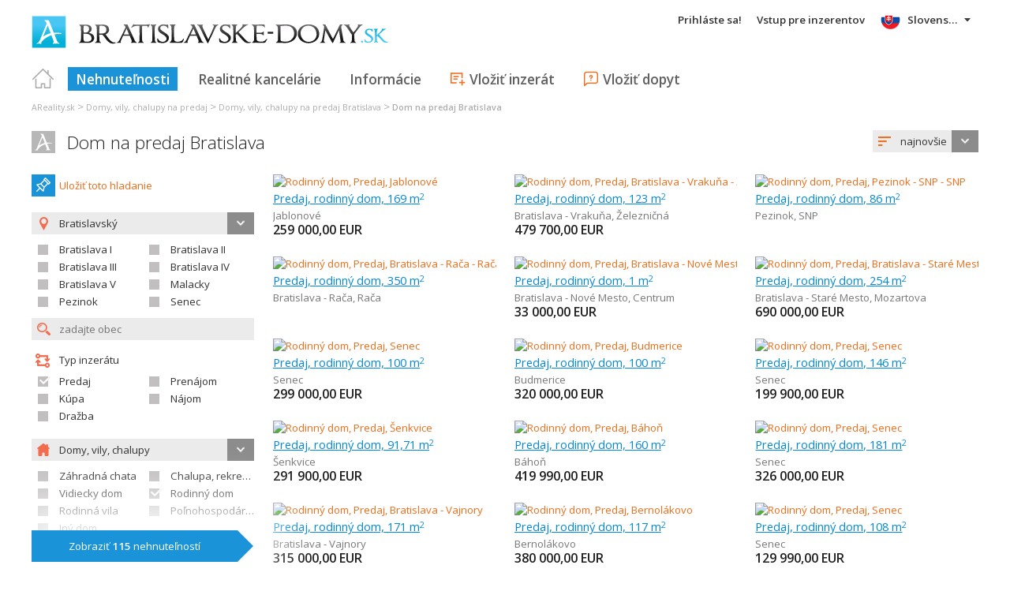

--- FILE ---
content_type: text/html; charset=utf-8
request_url: https://www.bratislavske-domy.sk/dom-kraj-bratislava-predaj~(reality-0)?dr=24
body_size: 68279
content:



<!DOCTYPE html>
<html xmlns="http://www.w3.org/1999/xhtml" itemtype="http://schema.org/WebPage" itemscope="itemscope">
<head><meta name="author" content="Diadema Software s.r.o." itemprop="http://schema.org/author" /><meta name="copyrightYear" itemprop="http://schema.org/copyrightYear" content="1997 - 2026" /><meta name="google-site-verification" content="tkdwj4PJBhCG-Rla7R7Hs3XYU5GmB51V6zSyvtmuiYk" /><meta name="keywords" content="domy, bratislavské domy, reality, bratislavské reality, bratislavské nehnuteľnosti, nehnuteľnosti, predaj, prenájom, realitny server, areality.sk" itemprop="http://schema.org/keywords" /><meta name="description" content="Dom na predaj Bratislava. Hľadanie realít -typ: Predaj / kraj: Bratislavský  / druh: Rodinný dom" itemprop="http://schema.org/description" /><meta name="robots" content="all, follow" /><meta name="googlebot" content="all, follow, snippet, archive" />
        <meta content="width=device-width, initial-scale=1.0, maximum-scale=1.0, user-scalable=0"
            name="viewport" />
        <meta name="apple-mobile-web-app-capable" content="yes" />
    <link rel="shortcut icon" href="/img/icons/favicons/favicon.ico" /><link rel="apple-touch-icon" href="/img/icons/favicons/icon57.png" sizes="57x57" /><link rel="apple-touch-icon" href="/img/icons/favicons/icon72.png" sizes="72x72" /><link rel="apple-touch-icon" href="/img/icons/favicons/icon76.png" sizes="76x76" /><link rel="apple-touch-icon" href="/img/icons/favicons/icon114.png" sizes="114x114" /><link rel="apple-touch-icon" href="/img/icons/favicons/icon120.png" sizes="120x120" /><link rel="apple-touch-icon" href="/img/icons/favicons/icon144.png" sizes="144x144" /><link rel="apple-touch-icon" href="/img/icons/favicons/icon152.png" sizes="152x152" /><link href="/rss-all" rel="alternate" type="application/rss+xml" title="RSS" /><link href="https://fonts.googleapis.com/css?family=Open+Sans:400,400italic,300,600&amp;subset=latin,latin-ext" rel="stylesheet" type="text/css" />
        <link href='/Styles/Common.min.css?ver=638493805833283386' rel="stylesheet" />
    

    <!--[if lte IE 8]><script src="/Scripts/selectivizr-min.js"></script><![endif]-->
    <script type="text/javascript" src="https://www.diadema.cz/CookiePolicy/cookieconsent.latest.min.js"></script>
<title>
	Dom na predaj Bratislava - reality na bratislavske-domy
</title></head>
<body>
    <!-- Google Tag Manager -->
    <noscript><iframe src="//www.googletagmanager.com/ns.html?id=GTM-WMH5ZK"
    height="0" width="0" style="display:none;visibility:hidden"></iframe></noscript>
    <script>(function (w, d, s, l, i) {
            w[l] = w[l] || []; w[l].push({
                'gtm.start':
                new Date().getTime(), event: 'gtm.js'
            }); var f = d.getElementsByTagName(s)[0],
                j = d.createElement(s), dl = l != 'dataLayer' ? '&l=' + l : ''; j.async = true; j.src =
                    '//www.googletagmanager.com/gtm.js?id=' + i + dl; f.parentNode.insertBefore(j, f);
        })(window, document, 'script', 'dataLayer', 'GTM-WMH5ZK');</script>
    <!-- End Google Tag Manager -->
    <form method="post" action="./dom-kraj-bratislava-predaj~(reality-0)?dr=24" id="form1">
<div class="aspNetHidden">
<input type="hidden" name="__EVENTTARGET" id="__EVENTTARGET" value="" />
<input type="hidden" name="__EVENTARGUMENT" id="__EVENTARGUMENT" value="" />
<input type="hidden" name="__LASTFOCUS" id="__LASTFOCUS" value="" />
<input type="hidden" name="__VIEWSTATE" id="__VIEWSTATE" value="VS_DISKobo2mjifddhb2udxftswn1ga_8de5f3434ac0a22" />
</div>

<script type="text/javascript">
//<![CDATA[
var theForm = document.forms['form1'];
if (!theForm) {
    theForm = document.form1;
}
function __doPostBack(eventTarget, eventArgument) {
    if (!theForm.onsubmit || (theForm.onsubmit() != false)) {
        theForm.__EVENTTARGET.value = eventTarget;
        theForm.__EVENTARGUMENT.value = eventArgument;
        theForm.submit();
    }
}
//]]>
</script>



<script type="text/javascript">
//<![CDATA[
var __cultureInfo = {"name":"sk-SK","numberFormat":{"CurrencyDecimalDigits":2,"CurrencyDecimalSeparator":",","IsReadOnly":false,"CurrencyGroupSizes":[3],"NumberGroupSizes":[3],"PercentGroupSizes":[3],"CurrencyGroupSeparator":" ","CurrencySymbol":"€","NaNSymbol":"NaN","CurrencyNegativePattern":8,"NumberNegativePattern":1,"PercentPositivePattern":0,"PercentNegativePattern":0,"NegativeInfinitySymbol":"-∞","NegativeSign":"-","NumberDecimalDigits":2,"NumberDecimalSeparator":",","NumberGroupSeparator":" ","CurrencyPositivePattern":3,"PositiveInfinitySymbol":"∞","PositiveSign":"+","PercentDecimalDigits":2,"PercentDecimalSeparator":",","PercentGroupSeparator":" ","PercentSymbol":"%","PerMilleSymbol":"‰","NativeDigits":["0","1","2","3","4","5","6","7","8","9"],"DigitSubstitution":1},"dateTimeFormat":{"AMDesignator":"AM","Calendar":{"MinSupportedDateTime":"\/Date(-62135596800000)\/","MaxSupportedDateTime":"\/Date(253402297199999)\/","AlgorithmType":1,"CalendarType":1,"Eras":[1],"TwoDigitYearMax":2029,"IsReadOnly":false},"DateSeparator":". ","FirstDayOfWeek":1,"CalendarWeekRule":2,"FullDateTimePattern":"dddd d. MMMM yyyy H:mm:ss","LongDatePattern":"dddd d. MMMM yyyy","LongTimePattern":"H:mm:ss","MonthDayPattern":"d. MMMM","PMDesignator":"PM","RFC1123Pattern":"ddd, dd MMM yyyy HH\u0027:\u0027mm\u0027:\u0027ss \u0027GMT\u0027","ShortDatePattern":"d. M. yyyy","ShortTimePattern":"H:mm","SortableDateTimePattern":"yyyy\u0027-\u0027MM\u0027-\u0027dd\u0027T\u0027HH\u0027:\u0027mm\u0027:\u0027ss","TimeSeparator":":","UniversalSortableDateTimePattern":"yyyy\u0027-\u0027MM\u0027-\u0027dd HH\u0027:\u0027mm\u0027:\u0027ss\u0027Z\u0027","YearMonthPattern":"MMMM yyyy","AbbreviatedDayNames":["ne","po","ut","st","št","pi","so"],"ShortestDayNames":["ne","po","ut","st","št","pi","so"],"DayNames":["nedeľa","pondelok","utorok","streda","štvrtok","piatok","sobota"],"AbbreviatedMonthNames":["jan","feb","mar","apr","máj","jún","júl","aug","sep","okt","nov","dec",""],"MonthNames":["január","február","marec","apríl","máj","jún","júl","august","september","október","november","december",""],"IsReadOnly":false,"NativeCalendarName":"gregoriánsky kalendár","AbbreviatedMonthGenitiveNames":["jan","feb","mar","apr","máj","jún","júl","aug","sep","okt","nov","dec",""],"MonthGenitiveNames":["januára","februára","marca","apríla","mája","júna","júla","augusta","septembra","októbra","novembra","decembra",""]},"eras":[1,"po Kr.",null,0]};//]]>
</script>

<script src="/ScriptResource.axd?d=[base64]" type="text/javascript"></script>
<div class="aspNetHidden">

	<input type="hidden" name="__VIEWSTATEGENERATOR" id="__VIEWSTATEGENERATOR" value="A0736F6A" />
	<input type="hidden" name="__EVENTVALIDATION" id="__EVENTVALIDATION" value="+/odpBpdBeBI/bOhanV8Gsx4S0nP5r4Nfel8tKl7TXzbBf/bTfCXctynQahjNwpwXHnhnJfDuBp3C6ffrhosu1FX/7JNvNBXvu3Kgn9mpJ8yeW1VkhUMg+EMKWknDtq4JusARsRkyaOe7gceVjYK11IY4t4OEnWFWpoo5rJuPHJ8Q4+/aRKF7XyCT91petjNbcOa4pUSaHwapF3+FpJ6sTdjl5IxRBXgWvfKh9OuN+TmAdfy+tPs4I8ANSKDfA0UubUwTLq85KtFiwv8JF9Ke7CYC/D8k3eXSRwRVXwaQZhaTfoL3nQJVYu5s49CzFlKNDXM6L+KLeKz+Q4dGRIgKk/OvUiNMYM+DTBeYd4dLWSwN+Cxhuw2RXXVzb3H8Fyrg5CmMDDEZhIF6OHs2N1johRg6w0kmaneAJazkgLwHb8oejIL6PwDmV8soJgN0M1/ESrOW56EjlSJVqTCCxUHV9Tb1gj4yjf2QTeFBIzXUFJR9M8RQpkXAHyas7tkyZ4W22MBo0SlujF1kwqP+FBYoP2G2h4HelYu3zr0sXJmDVgDLlEGudndkQpHVtRc2V/YXUB1ooUAZhLe+jG18xjmatMxQ+Qj9fS200sHwZcGGNfGBXaCbZaQwB5t92gDI1eBFCSI0JbatC9aJEIbno/JuWQXGOHb2jhUVNar1PDRZFRy3I5Ezgv4v9WrSnOCyi9YX4EvW9VWU/1f1gxZcwsS7TLDBVbNogPPji1UOaBno9qCrmQRF64xGRO8sXSFSg/2iqEk450xeG6Q23msyUWQjxTF9jPrPiNpEK6jpLZhqS8xQE7d/WK5u5nE17egAD6CWJENVlwWnsmscgydK8Y4rGBtFno2oet75BZzHH9gymUx/UykjMXH2P0TTxt/7Mb4aRom5yHZ4lru/YJQC75GuQMETsd47W5d3ZGcmMLxgNwSCA/4RijZbOrgpAbfoeEPL2ISaBNXomd2ZGm0msmTHliPWtwLcDp7JL6SMR4T8enpZdWFz0znQd35s3/HLnH58Av1B7PM0B3GVsGr8T+7CAi1iWiVdBd06wke3/dUPcnOICm5FDaODKc8GRNtSkP3UIyF9FJ7jgNI/EhKIjcCin2IKVLN/72i7fLkry38FDEEx9gA+o2TpkYsNtVu9bg/mQBJDcT1EgGDD0YXzkPeiLBRgHXPkXGWQcd4I61nPP+qdZDj3REWtu5R6yeI5FO/J3w4jqnqPmM2CjjwwKJkUUVd9sSuDQsGK7gVxG+TqD245dcBJs8ju6s/tbSr7USMI5EAGOvSnENhlXxlYL7IMstYHriQU7Yy+nGRsoI20I+R9sp5wGn3o/G8QSI6GmfEXBtekjhjZcKBDPe7/z7ItkhuuusdunwxI9SJHm/yo85q+NYVGvMrSN5zSurxZ26JrPk8t5UoNfjoxdIL5IiLlGIh0Ri4xQZN+3vu/Zo+/1J0H+J1hp9hsC8i0/HLKYl+4rBFcAKxQ+yM9Un4zwfOvA==" />
</div>
        <script type="text/javascript">
//<![CDATA[
Sys.WebForms.PageRequestManager._initialize('ctl00$ctl14', 'form1', ['tctl00$ContentPlaceHolder1$ZakazkyCriteriaEditor1$RMCriteriaPanel','ContentPlaceHolder1_ZakazkyCriteriaEditor1_RMCriteriaPanel'], [], ['ctl00$ContentPlaceHolder1$ZakazkyCriteriaEditor1$SubmitBtn','ContentPlaceHolder1_ZakazkyCriteriaEditor1_SubmitBtn'], 90, 'ctl00');
//]]>
</script>

        <div id="wrapper">
            
<div id="header">
    
    <a href="/" class="logo-link">
        <img id="Header1_LogoImage" src="/img/LogaMicrosites/bratislavske-domy.png" alt="Bratislavské domy - reality na bratislavske-domy" />
    </a>
    
    
<a class="burger-menu"></a>
<ul class="main-menu clearfix" itemscope="itemscope" itemtype="http://schema.org/SiteNavigationElement">
    <li class="first">
        <a id="HomeLink" class="first" itemprop="http://schema.org/url" href="/">Titulná strana</a></li>
    <li class="login">
        <div id="loginMenu" class="login-menu-wrapper">
    
            <a id="LoginLink" title="Prihláste sa, a môžete využívať službu Moje Reality" rel="nofollow" href="javascript:__doPostBack(&#39;ctl00$Header1$MainMenu1$LoginMenu1$LoginView1$LoginLink&#39;,&#39;&#39;)">Prihláste sa!</a>
        
</div>

    </li>
    <li class="login-rk">
        <a id="VstupRKLink" rel="nofollow" href="http://old.areality.sk/RKv2">Vstup pre inzerentov</a>
    </li>
    <li>
        <a id="ZakazkyLink" class="active" itemprop="http://schema.org/url" href="/domy-vily-chalupy-zahradna-chata-chalupa-vidiecky-dom-dom-vila-polnohospodarska-usadlost-objekt-na-byvanie-a-rekreaciu-kraj-bratislava~(reality-0)?dr=20%2c21%2c22%2c23%2c24%2c25%2c26%2c29">Nehnuteľnosti</a></li>
    <li>
        <a id="RKLink" itemprop="http://schema.org/url" href="/realitne-kancelarie~(rk-0)">Realitné kancelárie</a></li>
    <li>
        <a id="InformaceLink" itemprop="http://schema.org/url" href="/info">Informácie</a></li>
    <li>
        <a id="VlozitInzeratLink" class="icon inzerat" itemprop="http://schema.org/url" href="http://old.areality.sk/RKv2/ZakazkaEditor/ZKEditor.aspx">Vložiť inzerát</a></li>
    <li class="last">
        <a id="VlozitPoptavkuLink" class="icon dopyt" itemprop="http://schema.org/url" href="/novapoptavka">Vložiť dopyt</a></li>
    <li class="lang">
        
<div class="lang-menu-wrapper">
    <ul id="LangMenuUL" class="dropdown-menu lang-menu sk">
        <li class="sk">
            <a id="Header1_MainMenu1_LangMenu1_SKLink" title="Dom na predaj Bratislava" class="active" onclick="return false;" href="https://www.bratislavske-domy.sk:443/dom-kraj-bratislava-predaj~(reality-0)?dr=24">Slovensky</a>
        </li>
        <li class="cs">
            <a id="Header1_MainMenu1_LangMenu1_CSLink" title="Rodinný dům na prodej Bratislava" href="https://cs.bratislavske-domy.sk:443/rodinny-dum-kraj-bratislava-prodej~(reality-0)?dr=24">Česky</a>
        </li>
        <li class="de">
            <a id="Header1_MainMenu1_LangMenu1_DELink" title="Einfamilienhaus na verkauf (angebot) Bratislava" href="https://de.bratislavske-domy.sk:443/einfamilienhaus-region-bratislava-verkauf-angebot~(reality-0)?dr=24">Deutsch</a>
        </li>
        <li class="en">
            <a id="Header1_MainMenu1_LangMenu1_ENLink" title="Family house na sale Bratislava" href="https://en.bratislavske-domy.sk:443/family-house-region-bratislava-sale~(reality-0)?dr=24">English</a>
        </li>
        <li class="hu">
            <a id="Header1_MainMenu1_LangMenu1_HULink" title="Családi ház na eladás Bratislava" href="https://hu.bratislavske-domy.sk:443/csaladi-haz-kerulet-bratislava-eladas~(reality-0)?dr=24">Magyar</a>
        </li>
    </ul>
</div>

    </li>
</ul>


</div>


            
<div class="breadcrumbs" itemscope itemtype="http://schema.org/BreadcrumbList">
    
        <!--<a id="Breadcrumb1_Level1Link" href="/"></a>-->
        <span itemprop="itemListElement" itemscope itemtype="http://schema.org/ListItem"><a id="Breadcrumb1_Level1BaseLink" itemprop="item" itemscope itemtype="https://schema.org/WebPage" itemid="/reality~(reality-0)" href="/reality~(reality-0)"><span itemprop="name">AReality.sk</span></a><meta itemprop="position" content="1" /></span>&nbsp;&gt;&nbsp;<span itemprop="itemListElement" itemscope itemtype="http://schema.org/ListItem"><a id="Breadcrumb1_Level2Link" itemprop="item" itemscope itemtype="https://schema.org/WebPage" itemid="/domy-vily-chalupy-predaj~(reality-0)?dr=20" href="/domy-vily-chalupy-predaj~(reality-0)?dr=20"><span itemprop="name">Domy, vily, chalupy na predaj</span></a><meta itemprop="position" content="2" /></span>&nbsp;&gt;&nbsp;<span itemprop="itemListElement" itemscope itemtype="http://schema.org/ListItem"><a id="Breadcrumb1_Level3Link" itemprop="item" itemscope itemtype="https://schema.org/WebPage" itemid="/domy-vily-chalupy-kraj-bratislava-predaj~(reality-0)?dr=20" href="/domy-vily-chalupy-kraj-bratislava-predaj~(reality-0)?dr=20"><span itemprop="name">Domy, vily, chalupy na predaj Bratislava</span></a><meta itemprop="position" content="3" /></span>&nbsp;&gt;&nbsp;<span itemprop="itemListElement" itemscope itemtype="http://schema.org/ListItem"><a id="Breadcrumb1_Level6Link" itemprop="item" itemscope itemtype="https://schema.org/WebPage" itemid="/dom-kraj-bratislava-predaj~(reality-0)?dr=24" href="/dom-kraj-bratislava-predaj~(reality-0)?dr=24"><span itemprop="name">Dom na predaj Bratislava</span></a><meta itemprop="position" content="6" /></span>
    
</div>

            <div id="content">
                
    <div id="zakazky">
        <div class="headers clearfix">
            <h1 id="H1Title">
                <a id="SEOResultNameLink" href="/dom-kraj-bratislava-predaj~(reality-0)?dr=24">Dom na predaj Bratislava</a>
                
            </h1>
            
<div class="sort-order-editor select-menu-icon order">
    <select name="ctl00$ContentPlaceHolder1$SortOrderCriteriaEditor1$OrderDropDownList" onchange="javascript:setTimeout(&#39;__doPostBack(\&#39;ctl00$ContentPlaceHolder1$SortOrderCriteriaEditor1$OrderDropDownList\&#39;,\&#39;\&#39;)&#39;, 0)" id="ContentPlaceHolder1_SortOrderCriteriaEditor1_OrderDropDownList">
	<option selected="selected" value="1">najnovšie</option>
	<option value="2">najstaršie</option>
	<option value="5">najlacnejšie</option>
	<option value="6">najdrahšie</option>

</select>
</div>

        </div>
        <div id="vypisZakazek" class="clearfix">
            

<div id="zakazkyCriteriaEditor">
    <div id="ContentPlaceHolder1_ZakazkyCriteriaEditor1_RMCriteriaPanel">
	
            
<div class="oblibene-hledani-editor">
    
    
        <span class="save">
            <a id="ContentPlaceHolder1_ZakazkyCriteriaEditor1_OblibeneHledaniEditor1_OblibeneAddBtn" class="login-required" href="javascript:__doPostBack(&#39;ctl00$ContentPlaceHolder1$ZakazkyCriteriaEditor1$OblibeneHledaniEditor1$OblibeneAddBtn&#39;,&#39;&#39;)">Uložiť toto hladanie</a>
        </span>
    
</div>

            <div class="collapsed-content">
                <a class="expand-criteria">
                    Upraviť parametre hľadania</a>
            </div>
            <div class="expanded-content">
                <div class="section">
                    <span class="select-menu-icon marker">
                        
                    </span>
                    <input type="hidden" name="ctl00$ContentPlaceHolder1$ZakazkyCriteriaEditor1$IDStatHD" id="IDStatHD" value="SK" />
                    <span class="select-menu-icon marker">
                        <select size="4" name="ctl00$ContentPlaceHolder1$ZakazkyCriteriaEditor1$KrajeMVList" multiple="multiple" onchange="javascript:setTimeout(&#39;__doPostBack(\&#39;ctl00$ContentPlaceHolder1$ZakazkyCriteriaEditor1$KrajeMVList\&#39;,\&#39;\&#39;)&#39;, 0)" id="ContentPlaceHolder1_ZakazkyCriteriaEditor1_KrajeMVList" class="kraje-mv-list">
		<option selected="selected" value="1">Bratislavsk&#253;</option>

	</select>
                    </span>
                    
                            <div class="okresy-chk-list clearfix">
                        
                            <span class="s-chk-box"><input id="ContentPlaceHolder1_ZakazkyCriteriaEditor1_OkresyCheckBoxList_OkresCheckBox_0" type="checkbox" name="ctl00$ContentPlaceHolder1$ZakazkyCriteriaEditor1$OkresyCheckBoxList$ctl01$OkresCheckBox" onclick="javascript:setTimeout(&#39;__doPostBack(\&#39;ctl00$ContentPlaceHolder1$ZakazkyCriteriaEditor1$OkresyCheckBoxList$ctl01$OkresCheckBox\&#39;,\&#39;\&#39;)&#39;, 0)" /><label for="ContentPlaceHolder1_ZakazkyCriteriaEditor1_OkresyCheckBoxList_OkresCheckBox_0">Bratislava I</label></span>
                        
                            <span class="s-chk-box"><input id="ContentPlaceHolder1_ZakazkyCriteriaEditor1_OkresyCheckBoxList_OkresCheckBox_1" type="checkbox" name="ctl00$ContentPlaceHolder1$ZakazkyCriteriaEditor1$OkresyCheckBoxList$ctl02$OkresCheckBox" onclick="javascript:setTimeout(&#39;__doPostBack(\&#39;ctl00$ContentPlaceHolder1$ZakazkyCriteriaEditor1$OkresyCheckBoxList$ctl02$OkresCheckBox\&#39;,\&#39;\&#39;)&#39;, 0)" /><label for="ContentPlaceHolder1_ZakazkyCriteriaEditor1_OkresyCheckBoxList_OkresCheckBox_1">Bratislava II</label></span>
                        
                            <span class="s-chk-box"><input id="ContentPlaceHolder1_ZakazkyCriteriaEditor1_OkresyCheckBoxList_OkresCheckBox_2" type="checkbox" name="ctl00$ContentPlaceHolder1$ZakazkyCriteriaEditor1$OkresyCheckBoxList$ctl03$OkresCheckBox" onclick="javascript:setTimeout(&#39;__doPostBack(\&#39;ctl00$ContentPlaceHolder1$ZakazkyCriteriaEditor1$OkresyCheckBoxList$ctl03$OkresCheckBox\&#39;,\&#39;\&#39;)&#39;, 0)" /><label for="ContentPlaceHolder1_ZakazkyCriteriaEditor1_OkresyCheckBoxList_OkresCheckBox_2">Bratislava III</label></span>
                        
                            <span class="s-chk-box"><input id="ContentPlaceHolder1_ZakazkyCriteriaEditor1_OkresyCheckBoxList_OkresCheckBox_3" type="checkbox" name="ctl00$ContentPlaceHolder1$ZakazkyCriteriaEditor1$OkresyCheckBoxList$ctl04$OkresCheckBox" onclick="javascript:setTimeout(&#39;__doPostBack(\&#39;ctl00$ContentPlaceHolder1$ZakazkyCriteriaEditor1$OkresyCheckBoxList$ctl04$OkresCheckBox\&#39;,\&#39;\&#39;)&#39;, 0)" /><label for="ContentPlaceHolder1_ZakazkyCriteriaEditor1_OkresyCheckBoxList_OkresCheckBox_3">Bratislava IV</label></span>
                        
                            <span class="s-chk-box"><input id="ContentPlaceHolder1_ZakazkyCriteriaEditor1_OkresyCheckBoxList_OkresCheckBox_4" type="checkbox" name="ctl00$ContentPlaceHolder1$ZakazkyCriteriaEditor1$OkresyCheckBoxList$ctl05$OkresCheckBox" onclick="javascript:setTimeout(&#39;__doPostBack(\&#39;ctl00$ContentPlaceHolder1$ZakazkyCriteriaEditor1$OkresyCheckBoxList$ctl05$OkresCheckBox\&#39;,\&#39;\&#39;)&#39;, 0)" /><label for="ContentPlaceHolder1_ZakazkyCriteriaEditor1_OkresyCheckBoxList_OkresCheckBox_4">Bratislava V</label></span>
                        
                            <span class="s-chk-box"><input id="ContentPlaceHolder1_ZakazkyCriteriaEditor1_OkresyCheckBoxList_OkresCheckBox_5" type="checkbox" name="ctl00$ContentPlaceHolder1$ZakazkyCriteriaEditor1$OkresyCheckBoxList$ctl06$OkresCheckBox" onclick="javascript:setTimeout(&#39;__doPostBack(\&#39;ctl00$ContentPlaceHolder1$ZakazkyCriteriaEditor1$OkresyCheckBoxList$ctl06$OkresCheckBox\&#39;,\&#39;\&#39;)&#39;, 0)" /><label for="ContentPlaceHolder1_ZakazkyCriteriaEditor1_OkresyCheckBoxList_OkresCheckBox_5">Malacky</label></span>
                        
                            <span class="s-chk-box"><input id="ContentPlaceHolder1_ZakazkyCriteriaEditor1_OkresyCheckBoxList_OkresCheckBox_6" type="checkbox" name="ctl00$ContentPlaceHolder1$ZakazkyCriteriaEditor1$OkresyCheckBoxList$ctl07$OkresCheckBox" onclick="javascript:setTimeout(&#39;__doPostBack(\&#39;ctl00$ContentPlaceHolder1$ZakazkyCriteriaEditor1$OkresyCheckBoxList$ctl07$OkresCheckBox\&#39;,\&#39;\&#39;)&#39;, 0)" /><label for="ContentPlaceHolder1_ZakazkyCriteriaEditor1_OkresyCheckBoxList_OkresCheckBox_6">Pezinok</label></span>
                        
                            <span class="s-chk-box"><input id="ContentPlaceHolder1_ZakazkyCriteriaEditor1_OkresyCheckBoxList_OkresCheckBox_7" type="checkbox" name="ctl00$ContentPlaceHolder1$ZakazkyCriteriaEditor1$OkresyCheckBoxList$ctl08$OkresCheckBox" onclick="javascript:setTimeout(&#39;__doPostBack(\&#39;ctl00$ContentPlaceHolder1$ZakazkyCriteriaEditor1$OkresyCheckBoxList$ctl08$OkresCheckBox\&#39;,\&#39;\&#39;)&#39;, 0)" /><label for="ContentPlaceHolder1_ZakazkyCriteriaEditor1_OkresyCheckBoxList_OkresCheckBox_7">Senec</label></span>
                        </div>
                    <input name="ctl00$ContentPlaceHolder1$ZakazkyCriteriaEditor1$ObecTextBox" type="text" id="ObecTextBox" class="icon zoom s-obec" placeholder="zadajte obec" />
                    <input type="hidden" name="ctl00$ContentPlaceHolder1$ZakazkyCriteriaEditor1$ObecDataHD" id="ObecDataHD" />
                </div>
                <div class="section typy">
                    <span class="title type">
                        Typ inzerátu
                    </span>
                    
                            <div class="clearfix typy-chk-list">
                        
                            <span class="s-chk-box">
                                <input id="ContentPlaceHolder1_ZakazkyCriteriaEditor1_TypyCheckBoxList_TypCheckBox_0" type="checkbox" name="ctl00$ContentPlaceHolder1$ZakazkyCriteriaEditor1$TypyCheckBoxList$ctl01$TypCheckBox" checked="checked" onclick="javascript:setTimeout(&#39;__doPostBack(\&#39;ctl00$ContentPlaceHolder1$ZakazkyCriteriaEditor1$TypyCheckBoxList$ctl01$TypCheckBox\&#39;,\&#39;\&#39;)&#39;, 0)" /><label for="ContentPlaceHolder1_ZakazkyCriteriaEditor1_TypyCheckBoxList_TypCheckBox_0">Predaj</label>
                            </span>
                        
                            <span class="s-chk-box">
                                <input id="ContentPlaceHolder1_ZakazkyCriteriaEditor1_TypyCheckBoxList_TypCheckBox_1" type="checkbox" name="ctl00$ContentPlaceHolder1$ZakazkyCriteriaEditor1$TypyCheckBoxList$ctl02$TypCheckBox" onclick="javascript:setTimeout(&#39;__doPostBack(\&#39;ctl00$ContentPlaceHolder1$ZakazkyCriteriaEditor1$TypyCheckBoxList$ctl02$TypCheckBox\&#39;,\&#39;\&#39;)&#39;, 0)" /><label for="ContentPlaceHolder1_ZakazkyCriteriaEditor1_TypyCheckBoxList_TypCheckBox_1">Prenájom</label>
                            </span>
                        
                            <span class="s-chk-box">
                                <input id="ContentPlaceHolder1_ZakazkyCriteriaEditor1_TypyCheckBoxList_TypCheckBox_2" type="checkbox" name="ctl00$ContentPlaceHolder1$ZakazkyCriteriaEditor1$TypyCheckBoxList$ctl03$TypCheckBox" onclick="javascript:setTimeout(&#39;__doPostBack(\&#39;ctl00$ContentPlaceHolder1$ZakazkyCriteriaEditor1$TypyCheckBoxList$ctl03$TypCheckBox\&#39;,\&#39;\&#39;)&#39;, 0)" /><label for="ContentPlaceHolder1_ZakazkyCriteriaEditor1_TypyCheckBoxList_TypCheckBox_2">Kúpa</label>
                            </span>
                        
                            <span class="s-chk-box">
                                <input id="ContentPlaceHolder1_ZakazkyCriteriaEditor1_TypyCheckBoxList_TypCheckBox_3" type="checkbox" name="ctl00$ContentPlaceHolder1$ZakazkyCriteriaEditor1$TypyCheckBoxList$ctl04$TypCheckBox" onclick="javascript:setTimeout(&#39;__doPostBack(\&#39;ctl00$ContentPlaceHolder1$ZakazkyCriteriaEditor1$TypyCheckBoxList$ctl04$TypCheckBox\&#39;,\&#39;\&#39;)&#39;, 0)" /><label for="ContentPlaceHolder1_ZakazkyCriteriaEditor1_TypyCheckBoxList_TypCheckBox_3">Nájom</label>
                            </span>
                        
                            <span class="s-chk-box">
                                <input id="ContentPlaceHolder1_ZakazkyCriteriaEditor1_TypyCheckBoxList_TypCheckBox_4" type="checkbox" name="ctl00$ContentPlaceHolder1$ZakazkyCriteriaEditor1$TypyCheckBoxList$ctl05$TypCheckBox" onclick="javascript:setTimeout(&#39;__doPostBack(\&#39;ctl00$ContentPlaceHolder1$ZakazkyCriteriaEditor1$TypyCheckBoxList$ctl05$TypCheckBox\&#39;,\&#39;\&#39;)&#39;, 0)" /><label for="ContentPlaceHolder1_ZakazkyCriteriaEditor1_TypyCheckBoxList_TypCheckBox_4">Dražba</label>
                            </span>
                        </div>
                </div>
                <div class="section druhy more-margin">
                    <span class="select-menu-icon home">
                        <select size="4" name="ctl00$ContentPlaceHolder1$ZakazkyCriteriaEditor1$NadrazeneDruhyMVList" multiple="multiple" onchange="javascript:setTimeout(&#39;__doPostBack(\&#39;ctl00$ContentPlaceHolder1$ZakazkyCriteriaEditor1$NadrazeneDruhyMVList\&#39;,\&#39;\&#39;)&#39;, 0)" id="ContentPlaceHolder1_ZakazkyCriteriaEditor1_NadrazeneDruhyMVList" class="druhy-mv-list">
		<option selected="selected" value="20">Domy, vily, chalupy</option>

	</select>
                    </span>
                    
                            <div class="clearfix druhy-chk-list">
                        
                            <span class="s-chk-box">
                                <input id="ContentPlaceHolder1_ZakazkyCriteriaEditor1_PoddruhyCheckBoxList_DruhCheckBox_0" type="checkbox" name="ctl00$ContentPlaceHolder1$ZakazkyCriteriaEditor1$PoddruhyCheckBoxList$ctl01$DruhCheckBox" onclick="javascript:setTimeout(&#39;__doPostBack(\&#39;ctl00$ContentPlaceHolder1$ZakazkyCriteriaEditor1$PoddruhyCheckBoxList$ctl01$DruhCheckBox\&#39;,\&#39;\&#39;)&#39;, 0)" /><label for="ContentPlaceHolder1_ZakazkyCriteriaEditor1_PoddruhyCheckBoxList_DruhCheckBox_0">Záhradná chata</label>
                            </span>
                        
                            <span class="s-chk-box">
                                <input id="ContentPlaceHolder1_ZakazkyCriteriaEditor1_PoddruhyCheckBoxList_DruhCheckBox_1" type="checkbox" name="ctl00$ContentPlaceHolder1$ZakazkyCriteriaEditor1$PoddruhyCheckBoxList$ctl02$DruhCheckBox" onclick="javascript:setTimeout(&#39;__doPostBack(\&#39;ctl00$ContentPlaceHolder1$ZakazkyCriteriaEditor1$PoddruhyCheckBoxList$ctl02$DruhCheckBox\&#39;,\&#39;\&#39;)&#39;, 0)" /><label for="ContentPlaceHolder1_ZakazkyCriteriaEditor1_PoddruhyCheckBoxList_DruhCheckBox_1">Chalupa, rekreačný domček</label>
                            </span>
                        
                            <span class="s-chk-box">
                                <input id="ContentPlaceHolder1_ZakazkyCriteriaEditor1_PoddruhyCheckBoxList_DruhCheckBox_2" type="checkbox" name="ctl00$ContentPlaceHolder1$ZakazkyCriteriaEditor1$PoddruhyCheckBoxList$ctl03$DruhCheckBox" onclick="javascript:setTimeout(&#39;__doPostBack(\&#39;ctl00$ContentPlaceHolder1$ZakazkyCriteriaEditor1$PoddruhyCheckBoxList$ctl03$DruhCheckBox\&#39;,\&#39;\&#39;)&#39;, 0)" /><label for="ContentPlaceHolder1_ZakazkyCriteriaEditor1_PoddruhyCheckBoxList_DruhCheckBox_2">Vidiecky dom</label>
                            </span>
                        
                            <span class="s-chk-box">
                                <input id="ContentPlaceHolder1_ZakazkyCriteriaEditor1_PoddruhyCheckBoxList_DruhCheckBox_3" type="checkbox" name="ctl00$ContentPlaceHolder1$ZakazkyCriteriaEditor1$PoddruhyCheckBoxList$ctl04$DruhCheckBox" checked="checked" onclick="javascript:setTimeout(&#39;__doPostBack(\&#39;ctl00$ContentPlaceHolder1$ZakazkyCriteriaEditor1$PoddruhyCheckBoxList$ctl04$DruhCheckBox\&#39;,\&#39;\&#39;)&#39;, 0)" /><label for="ContentPlaceHolder1_ZakazkyCriteriaEditor1_PoddruhyCheckBoxList_DruhCheckBox_3">Rodinný dom</label>
                            </span>
                        
                            <span class="s-chk-box">
                                <input id="ContentPlaceHolder1_ZakazkyCriteriaEditor1_PoddruhyCheckBoxList_DruhCheckBox_4" type="checkbox" name="ctl00$ContentPlaceHolder1$ZakazkyCriteriaEditor1$PoddruhyCheckBoxList$ctl05$DruhCheckBox" onclick="javascript:setTimeout(&#39;__doPostBack(\&#39;ctl00$ContentPlaceHolder1$ZakazkyCriteriaEditor1$PoddruhyCheckBoxList$ctl05$DruhCheckBox\&#39;,\&#39;\&#39;)&#39;, 0)" /><label for="ContentPlaceHolder1_ZakazkyCriteriaEditor1_PoddruhyCheckBoxList_DruhCheckBox_4">Rodinná vila</label>
                            </span>
                        
                            <span class="s-chk-box">
                                <input id="ContentPlaceHolder1_ZakazkyCriteriaEditor1_PoddruhyCheckBoxList_DruhCheckBox_5" type="checkbox" name="ctl00$ContentPlaceHolder1$ZakazkyCriteriaEditor1$PoddruhyCheckBoxList$ctl06$DruhCheckBox" onclick="javascript:setTimeout(&#39;__doPostBack(\&#39;ctl00$ContentPlaceHolder1$ZakazkyCriteriaEditor1$PoddruhyCheckBoxList$ctl06$DruhCheckBox\&#39;,\&#39;\&#39;)&#39;, 0)" /><label for="ContentPlaceHolder1_ZakazkyCriteriaEditor1_PoddruhyCheckBoxList_DruhCheckBox_5">Poľnohospodárska usadlosť</label>
                            </span>
                        
                            <span class="s-chk-box">
                                <input id="ContentPlaceHolder1_ZakazkyCriteriaEditor1_PoddruhyCheckBoxList_DruhCheckBox_6" type="checkbox" name="ctl00$ContentPlaceHolder1$ZakazkyCriteriaEditor1$PoddruhyCheckBoxList$ctl07$DruhCheckBox" onclick="javascript:setTimeout(&#39;__doPostBack(\&#39;ctl00$ContentPlaceHolder1$ZakazkyCriteriaEditor1$PoddruhyCheckBoxList$ctl07$DruhCheckBox\&#39;,\&#39;\&#39;)&#39;, 0)" /><label for="ContentPlaceHolder1_ZakazkyCriteriaEditor1_PoddruhyCheckBoxList_DruhCheckBox_6">Iný dom</label>
                            </span>
                        </div>
                </div>
                <div class="section more-margin">
                    <input name="ctl00$ContentPlaceHolder1$ZakazkyCriteriaEditor1$FulltextTextBox" type="text" id="ContentPlaceHolder1_ZakazkyCriteriaEditor1_FulltextTextBox" class="icon zoom" placeholder="Fulltextové hľadanie" />
                </div>
                <div id="CenyEditorRow" class="section toggle-container hide">
                    <span class="title price">
                        Cena
                        <a class="toggle-control"></a>
                    </span>
                    <div class="hide-content">
                        <div class="clearfix">
                            <input name="ctl00$ContentPlaceHolder1$ZakazkyCriteriaEditor1$CenaOdTextBox" type="text" id="ContentPlaceHolder1_ZakazkyCriteriaEditor1_CenaOdTextBox" class="half" placeholder="cena od" />
                            <input name="ctl00$ContentPlaceHolder1$ZakazkyCriteriaEditor1$CenaDoTextBox" type="text" id="ContentPlaceHolder1_ZakazkyCriteriaEditor1_CenaDoTextBox" class="half" placeholder="cena do" />
                        </div>
                        <select name="ctl00$ContentPlaceHolder1$ZakazkyCriteriaEditor1$JednotkaCenaList" id="ContentPlaceHolder1_ZakazkyCriteriaEditor1_JednotkaCenaList">
		<option selected="selected" value="7">EUR</option>
		<option value="9">EUR/mesiac</option>
		<option value="10">EUR/rok</option>
		<option value="8">EUR/m2</option>
		<option value="11">EUR/m2/mesiac</option>
		<option value="12">EUR/m2/rok</option>

	</select>
                    </div>
                </div>
                <div id="PlochyEditorRow" class="section toggle-container hide">
                    <span class="title area">
                        Plocha
                        <a class="toggle-control"></a>
                    </span>
                    <div class="hide-content">
                        <div class="clearfix">
                            <input name="ctl00$ContentPlaceHolder1$ZakazkyCriteriaEditor1$PlochaOdTextBox" type="text" id="ContentPlaceHolder1_ZakazkyCriteriaEditor1_PlochaOdTextBox" class="half" placeholder="plocha od" placeholder1="plocha od" />
                            <input name="ctl00$ContentPlaceHolder1$ZakazkyCriteriaEditor1$PlochaDoTextBox" type="text" id="ContentPlaceHolder1_ZakazkyCriteriaEditor1_PlochaDoTextBox" class="half" placeholder="plocha do" placeholder1="plocha do" />
                        </div>
                    </div>
                </div>
                
                    <div class="section">
                        <div class="clearfix">
                            <span id="ContentPlaceHolder1_ZakazkyCriteriaEditor1_RKTypList" class="radio-list rk-typ-list"><input id="ContentPlaceHolder1_ZakazkyCriteriaEditor1_RKTypList_0" type="radio" name="ctl00$ContentPlaceHolder1$ZakazkyCriteriaEditor1$RKTypList" value="0" checked="checked" /><label for="ContentPlaceHolder1_ZakazkyCriteriaEditor1_RKTypList_0">všetky inzeráty</label><br /><input id="ContentPlaceHolder1_ZakazkyCriteriaEditor1_RKTypList_1" type="radio" name="ctl00$ContentPlaceHolder1$ZakazkyCriteriaEditor1$RKTypList" value="1" onclick="javascript:setTimeout(&#39;__doPostBack(\&#39;ctl00$ContentPlaceHolder1$ZakazkyCriteriaEditor1$RKTypList$1\&#39;,\&#39;\&#39;)&#39;, 0)" /><label for="ContentPlaceHolder1_ZakazkyCriteriaEditor1_RKTypList_1">realitné kancelárie</label><br /><input id="ContentPlaceHolder1_ZakazkyCriteriaEditor1_RKTypList_2" type="radio" name="ctl00$ContentPlaceHolder1$ZakazkyCriteriaEditor1$RKTypList" value="2" onclick="javascript:setTimeout(&#39;__doPostBack(\&#39;ctl00$ContentPlaceHolder1$ZakazkyCriteriaEditor1$RKTypList$2\&#39;,\&#39;\&#39;)&#39;, 0)" /><label for="ContentPlaceHolder1_ZakazkyCriteriaEditor1_RKTypList_2">súkromní inzerenti</label></span>
                        </div>
                    </div>
                
                
                <div class="section sort-order-editor2">
                    <span class="select-menu-icon order">
                        <select name="ctl00$ContentPlaceHolder1$ZakazkyCriteriaEditor1$OrderDropDownList" id="ContentPlaceHolder1_ZakazkyCriteriaEditor1_OrderDropDownList">
		<option selected="selected" value="1">najnovšie</option>
		<option value="2">najstaršie</option>
		<option value="5">najlacnejšie</option>
		<option value="6">najdrahšie</option>

	</select>
                    </span>
                </div>
                <div class="btn-wrapper">
                    <a id="ContentPlaceHolder1_ZakazkyCriteriaEditor1_SubmitBtn" class="btn-arrow" href="javascript:__doPostBack(&#39;ctl00$ContentPlaceHolder1$ZakazkyCriteriaEditor1$SubmitBtn&#39;,&#39;&#39;)">Zobraziť <b>  115</b> nehnuteľností</a>
                </div>
                <div id="ContentPlaceHolder1_ZakazkyCriteriaEditor1_RMCriteriaUpdateProgress" style="display:none;">
		
                        <div style="position: absolute; left: 50%; top: 50%">
                            <img src="/img/ajax-loader.gif" alt="ajaxLoader" />
                        </div>
                    
	</div>
            </div>
        
</div>
</div>



            
                <div class="zakazky-wrapper">
            
            
    
    
        <div itemscope="" itemtype="http://schema.org/Offer" class="item" data-zvyraznit="0" data-ulozene-new="0" data-priorita="0">
    <a title="Rodinný dom, Predaj, Jablonové" class="detail-img-link" href="/rodinny-dom-jablonove-predaj/reality-ponuka/AR-05JI-000931"><img src="https://www.areality.sk/imgcache/cache426/AR-05JI-000931~74437571~400x260.jpg" alt="Rodinný dom, Predaj, Jablonové" class="detail-img" itemprop="http://schema.org/image" width="400" height="260" /></a>
    <h2 itemprop="http://schema.org/name">
        <a itemprop="http://schema.org/url" href="/rodinny-dom-jablonove-predaj/reality-ponuka/AR-05JI-000931">Predaj, rodinný dom,    169 m<sup>2</sup></a></h2>
    
    <p>
        <span class="lokalita">
            <span itemprop="http://schema.org/availableAtOrFrom" itemscope itemtype="http://schema.org/Place">
                            <span itemprop="http://schema.org/address" itemscope itemtype="http://schema.org/PostalAddress">
<span itemprop="http://schema.org/addressLocality">Jablonové</span></span></span>
</span>
        <span class="cena">
            <span itemprop="http://schema.org/Price">259 000,00</span>&nbsp;<span itemprop="http://schema.org/priceCurrency">EUR</span></span>
    </p>
    
    
</div>

    
        <div itemscope="" itemtype="http://schema.org/Offer" class="item" data-zvyraznit="0" data-ulozene-new="0" data-priorita="0">
    <a title="Rodinný dom, Predaj, Bratislava - Vrakuňa - Železničná" class="detail-img-link" href="/rodinny-dom-bratislava-vrakuna-zeleznicna-predaj/reality-ponuka/AR-05JI-000932"><img src="https://www.areality.sk/imgcache/cache196/AR-05JI-000932~74550552~400x260.jpg" alt="Rodinný dom, Predaj, Bratislava - Vrakuňa - Železničná" class="detail-img" itemprop="http://schema.org/image" width="400" height="260" /></a>
    <h2 itemprop="http://schema.org/name">
        <a itemprop="http://schema.org/url" href="/rodinny-dom-bratislava-vrakuna-zeleznicna-predaj/reality-ponuka/AR-05JI-000932">Predaj, rodinný dom,    123 m<sup>2</sup></a></h2>
    
    <p>
        <span class="lokalita">
            <span itemprop="http://schema.org/availableAtOrFrom" itemscope itemtype="http://schema.org/Place">
                            <span itemprop="http://schema.org/address" itemscope itemtype="http://schema.org/PostalAddress">
<span itemprop="http://schema.org/addressLocality">Bratislava - Vrakuňa</span>, <span itemprop="http://schema.org/streetAddress">Železničná</span></span></span>
</span>
        <span class="cena">
            <span itemprop="http://schema.org/Price">479 700,00</span>&nbsp;<span itemprop="http://schema.org/priceCurrency">EUR</span></span>
    </p>
    
    
</div>

    
        <div itemscope="" itemtype="http://schema.org/Offer" class="item" data-zvyraznit="0" data-ulozene-new="0" data-priorita="0">
    <a title="Rodinný dom, Predaj, Pezinok - SNP - SNP" class="detail-img-link" href="/rodinny-dom-pezinok-snp-snp-predaj/reality-ponuka/AR-0LEA-111355"><img src="https://www.areality.sk/imgcache/cache354/AR-0LEA-111355~74314820~400x260.jpg" alt="Rodinný dom, Predaj, Pezinok - SNP - SNP" class="detail-img" itemprop="http://schema.org/image" width="400" height="260" /></a>
    <h2 itemprop="http://schema.org/name">
        <a itemprop="http://schema.org/url" href="/rodinny-dom-pezinok-snp-snp-predaj/reality-ponuka/AR-0LEA-111355">Predaj, rodinný dom,    86 m<sup>2</sup></a></h2>
    
    <p>
        <span class="lokalita">
            <span itemprop="http://schema.org/availableAtOrFrom" itemscope itemtype="http://schema.org/Place">
                            <span itemprop="http://schema.org/address" itemscope itemtype="http://schema.org/PostalAddress">
<span itemprop="http://schema.org/addressLocality">Pezinok</span>, <span itemprop="http://schema.org/streetAddress">SNP</span></span></span>
</span>
        <span class="cena">
            </span>
    </p>
    
    
</div>

    
        <div itemscope="" itemtype="http://schema.org/Offer" class="item" data-zvyraznit="0" data-ulozene-new="0" data-priorita="0">
    <a title="Rodinný dom, Predaj, Bratislava - Rača - Rača" class="detail-img-link" href="/rodinny-dom-bratislava-raca-raca-predaj/reality-ponuka/AR-0LEA-107666"><img src="https://www.areality.sk/imgcache/cache477/AR-0LEA-107666~67512658~400x260.jpg" alt="Rodinný dom, Predaj, Bratislava - Rača - Rača" class="detail-img" itemprop="http://schema.org/image" width="400" height="260" /></a>
    <h2 itemprop="http://schema.org/name">
        <a itemprop="http://schema.org/url" href="/rodinny-dom-bratislava-raca-raca-predaj/reality-ponuka/AR-0LEA-107666">Predaj, rodinný dom,    350 m<sup>2</sup></a></h2>
    
    <p>
        <span class="lokalita">
            <span itemprop="http://schema.org/availableAtOrFrom" itemscope itemtype="http://schema.org/Place">
                            <span itemprop="http://schema.org/address" itemscope itemtype="http://schema.org/PostalAddress">
<span itemprop="http://schema.org/addressLocality">Bratislava - Rača</span>, <span itemprop="http://schema.org/streetAddress">Rača</span></span></span>
</span>
        <span class="cena">
            </span>
    </p>
    
    
</div>

    
        <div itemscope="" itemtype="http://schema.org/Offer" class="item" data-zvyraznit="0" data-ulozene-new="0" data-priorita="0">
    <a title="Rodinný dom, Predaj, Bratislava - Nové Mesto - Centrum" class="detail-img-link" href="/rodinny-dom-bratislava-nove-mesto-centrum-predaj/reality-ponuka/AR-0LEA-106749"><img src="https://www.areality.sk/imgcache/cache327/AR-0LEA-106749~66156342~400x260.jpg" alt="Rodinný dom, Predaj, Bratislava - Nové Mesto - Centrum" class="detail-img" itemprop="http://schema.org/image" width="400" height="260" /></a>
    <h2 itemprop="http://schema.org/name">
        <a itemprop="http://schema.org/url" href="/rodinny-dom-bratislava-nove-mesto-centrum-predaj/reality-ponuka/AR-0LEA-106749">Predaj, rodinný dom,    1 m<sup>2</sup></a></h2>
    
    <p>
        <span class="lokalita">
            <span itemprop="http://schema.org/availableAtOrFrom" itemscope itemtype="http://schema.org/Place">
                            <span itemprop="http://schema.org/address" itemscope itemtype="http://schema.org/PostalAddress">
<span itemprop="http://schema.org/addressLocality">Bratislava - Nové Mesto</span>, <span itemprop="http://schema.org/streetAddress">Centrum</span></span></span>
</span>
        <span class="cena">
            <span itemprop="http://schema.org/Price">33 000,00</span>&nbsp;<span itemprop="http://schema.org/priceCurrency">EUR</span></span>
    </p>
    
    
</div>

    
        <div itemscope="" itemtype="http://schema.org/Offer" class="item" data-zvyraznit="0" data-ulozene-new="0" data-priorita="0">
    <a title="Rodinný dom, Predaj, Bratislava - Staré Mesto - Mozartova - mozartova" class="detail-img-link" href="/rodinny-dom-bratislava-stare-mesto-mozartova-mozartova-predaj/reality-ponuka/AR-02CT-107936"><img src="https://www.areality.sk/imgcache/cache6/AR-02CT-107936~74652330~400x260.jpg" alt="Rodinný dom, Predaj, Bratislava - Staré Mesto - Mozartova - mozartova" class="detail-img" itemprop="http://schema.org/image" width="400" height="260" /></a>
    <h2 itemprop="http://schema.org/name">
        <a itemprop="http://schema.org/url" href="/rodinny-dom-bratislava-stare-mesto-mozartova-mozartova-predaj/reality-ponuka/AR-02CT-107936">Predaj, rodinný dom,    254 m<sup>2</sup></a></h2>
    
    <p>
        <span class="lokalita">
            <span itemprop="http://schema.org/availableAtOrFrom" itemscope itemtype="http://schema.org/Place">
                            <span itemprop="http://schema.org/address" itemscope itemtype="http://schema.org/PostalAddress">
<span itemprop="http://schema.org/addressLocality">Bratislava - Staré Mesto</span>, <span itemprop="http://schema.org/streetAddress">Mozartova</span></span></span>
</span>
        <span class="cena">
            <span itemprop="http://schema.org/Price">690 000,00</span>&nbsp;<span itemprop="http://schema.org/priceCurrency">EUR</span></span>
    </p>
    
    
</div>

    
        <div itemscope="" itemtype="http://schema.org/Offer" class="item" data-zvyraznit="0" data-ulozene-new="0" data-priorita="0">
    <a title="Rodinný dom, Predaj, Senec" class="detail-img-link" href="/rodinny-dom-senec-predaj/reality-ponuka/AR-022S-1394941"><img src="https://www.areality.sk/imgcache/cache116/AR-022S-1394941~74641724~400x260.jpg" alt="Rodinný dom, Predaj, Senec" class="detail-img" itemprop="http://schema.org/image" width="400" height="260" /></a>
    <h2 itemprop="http://schema.org/name">
        <a itemprop="http://schema.org/url" href="/rodinny-dom-senec-predaj/reality-ponuka/AR-022S-1394941">Predaj, rodinný dom,    100 m<sup>2</sup></a></h2>
    
    <p>
        <span class="lokalita">
            <span itemprop="http://schema.org/availableAtOrFrom" itemscope itemtype="http://schema.org/Place">
                            <span itemprop="http://schema.org/address" itemscope itemtype="http://schema.org/PostalAddress">
<span itemprop="http://schema.org/addressLocality">Senec</span></span></span>
</span>
        <span class="cena">
            <span itemprop="http://schema.org/Price">299 000,00</span>&nbsp;<span itemprop="http://schema.org/priceCurrency">EUR</span></span>
    </p>
    
    
</div>

    
        <div itemscope="" itemtype="http://schema.org/Offer" class="item" data-zvyraznit="0" data-ulozene-new="0" data-priorita="0">
    <a title="Rodinný dom, Predaj, Budmerice" class="detail-img-link" href="/rodinny-dom-budmerice-predaj/reality-ponuka/AR-022S-1394844"><img src="https://www.areality.sk/imgcache/cache267/AR-022S-1394844~74621374~400x260.jpg" alt="Rodinný dom, Predaj, Budmerice" class="detail-img" itemprop="http://schema.org/image" width="400" height="260" /></a>
    <h2 itemprop="http://schema.org/name">
        <a itemprop="http://schema.org/url" href="/rodinny-dom-budmerice-predaj/reality-ponuka/AR-022S-1394844">Predaj, rodinný dom,    100 m<sup>2</sup></a></h2>
    
    <p>
        <span class="lokalita">
            <span itemprop="http://schema.org/availableAtOrFrom" itemscope itemtype="http://schema.org/Place">
                            <span itemprop="http://schema.org/address" itemscope itemtype="http://schema.org/PostalAddress">
<span itemprop="http://schema.org/addressLocality">Budmerice</span></span></span>
</span>
        <span class="cena">
            <span itemprop="http://schema.org/Price">320 000,00</span>&nbsp;<span itemprop="http://schema.org/priceCurrency">EUR</span></span>
    </p>
    
    
</div>

    
        <div itemscope="" itemtype="http://schema.org/Offer" class="item" data-zvyraznit="0" data-ulozene-new="0" data-priorita="0">
    <a title="Rodinný dom, Predaj, Senec" class="detail-img-link" href="/rodinny-dom-senec-predaj/reality-ponuka/AR-022S-1394802"><img src="https://www.areality.sk/imgcache/cache448/AR-022S-1394802~74622277~400x260.jpg" alt="Rodinný dom, Predaj, Senec" class="detail-img" itemprop="http://schema.org/image" width="400" height="260" /></a>
    <h2 itemprop="http://schema.org/name">
        <a itemprop="http://schema.org/url" href="/rodinny-dom-senec-predaj/reality-ponuka/AR-022S-1394802">Predaj, rodinný dom,    146 m<sup>2</sup></a></h2>
    
    <p>
        <span class="lokalita">
            <span itemprop="http://schema.org/availableAtOrFrom" itemscope itemtype="http://schema.org/Place">
                            <span itemprop="http://schema.org/address" itemscope itemtype="http://schema.org/PostalAddress">
<span itemprop="http://schema.org/addressLocality">Senec</span></span></span>
</span>
        <span class="cena">
            <span itemprop="http://schema.org/Price">199 900,00</span>&nbsp;<span itemprop="http://schema.org/priceCurrency">EUR</span></span>
    </p>
    
    
</div>

    
        <div itemscope="" itemtype="http://schema.org/Offer" class="item" data-zvyraznit="0" data-ulozene-new="0" data-priorita="0">
    <a title="Rodinný dom, Predaj, Šenkvice" class="detail-img-link" href="/rodinny-dom-senkvice-predaj/reality-ponuka/AR-022S-1394483"><img src="https://www.areality.sk/imgcache/cache290/AR-022S-1394483~74579912~400x260.jpg" alt="Rodinný dom, Predaj, Šenkvice" class="detail-img" itemprop="http://schema.org/image" width="400" height="260" /></a>
    <h2 itemprop="http://schema.org/name">
        <a itemprop="http://schema.org/url" href="/rodinny-dom-senkvice-predaj/reality-ponuka/AR-022S-1394483">Predaj, rodinný dom,    91,71 m<sup>2</sup></a></h2>
    
    <p>
        <span class="lokalita">
            <span itemprop="http://schema.org/availableAtOrFrom" itemscope itemtype="http://schema.org/Place">
                            <span itemprop="http://schema.org/address" itemscope itemtype="http://schema.org/PostalAddress">
<span itemprop="http://schema.org/addressLocality">Šenkvice</span></span></span>
</span>
        <span class="cena">
            <span itemprop="http://schema.org/Price">291 900,00</span>&nbsp;<span itemprop="http://schema.org/priceCurrency">EUR</span></span>
    </p>
    
    
</div>

    
        <div itemscope="" itemtype="http://schema.org/Offer" class="item" data-zvyraznit="0" data-ulozene-new="0" data-priorita="0">
    <a title="Rodinný dom, Predaj, Báhoň" class="detail-img-link" href="/rodinny-dom-bahon-predaj/reality-ponuka/AR-022S-1394318"><img src="https://www.areality.sk/imgcache/cache193/AR-022S-1394318~74638565~400x260.jpg" alt="Rodinný dom, Predaj, Báhoň" class="detail-img" itemprop="http://schema.org/image" width="400" height="260" /></a>
    <h2 itemprop="http://schema.org/name">
        <a itemprop="http://schema.org/url" href="/rodinny-dom-bahon-predaj/reality-ponuka/AR-022S-1394318">Predaj, rodinný dom,    160 m<sup>2</sup></a></h2>
    
    <p>
        <span class="lokalita">
            <span itemprop="http://schema.org/availableAtOrFrom" itemscope itemtype="http://schema.org/Place">
                            <span itemprop="http://schema.org/address" itemscope itemtype="http://schema.org/PostalAddress">
<span itemprop="http://schema.org/addressLocality">Báhoň</span></span></span>
</span>
        <span class="cena">
            <span itemprop="http://schema.org/Price">419 990,00</span>&nbsp;<span itemprop="http://schema.org/priceCurrency">EUR</span></span>
    </p>
    
    
</div>

    
        <div itemscope="" itemtype="http://schema.org/Offer" class="item" data-zvyraznit="0" data-ulozene-new="0" data-priorita="0">
    <a title="Rodinný dom, Predaj, Senec" class="detail-img-link" href="/rodinny-dom-senec-predaj/reality-ponuka/AR-022S-1394045"><img src="https://www.areality.sk/imgcache/cache323/AR-022S-1394045~74625593~400x260.jpg" alt="Rodinný dom, Predaj, Senec" class="detail-img" itemprop="http://schema.org/image" width="400" height="260" /></a>
    <h2 itemprop="http://schema.org/name">
        <a itemprop="http://schema.org/url" href="/rodinny-dom-senec-predaj/reality-ponuka/AR-022S-1394045">Predaj, rodinný dom,    181 m<sup>2</sup></a></h2>
    
    <p>
        <span class="lokalita">
            <span itemprop="http://schema.org/availableAtOrFrom" itemscope itemtype="http://schema.org/Place">
                            <span itemprop="http://schema.org/address" itemscope itemtype="http://schema.org/PostalAddress">
<span itemprop="http://schema.org/addressLocality">Senec</span></span></span>
</span>
        <span class="cena">
            <span itemprop="http://schema.org/Price">326 000,00</span>&nbsp;<span itemprop="http://schema.org/priceCurrency">EUR</span></span>
    </p>
    
    
</div>

    
        <div itemscope="" itemtype="http://schema.org/Offer" class="item" data-zvyraznit="0" data-ulozene-new="0" data-priorita="0">
    <a title="Rodinný dom, Predaj, Bratislava - Vajnory" class="detail-img-link" href="/rodinny-dom-bratislava-vajnory-predaj/reality-ponuka/AR-022S-1393911"><img src="https://www.areality.sk/imgcache/cache247/AR-022S-1393911~74600522~400x260.jpg" alt="Rodinný dom, Predaj, Bratislava - Vajnory" class="detail-img" itemprop="http://schema.org/image" width="400" height="260" /></a>
    <h2 itemprop="http://schema.org/name">
        <a itemprop="http://schema.org/url" href="/rodinny-dom-bratislava-vajnory-predaj/reality-ponuka/AR-022S-1393911">Predaj, rodinný dom,    171 m<sup>2</sup></a></h2>
    
    <p>
        <span class="lokalita">
            <span itemprop="http://schema.org/availableAtOrFrom" itemscope itemtype="http://schema.org/Place">
                            <span itemprop="http://schema.org/address" itemscope itemtype="http://schema.org/PostalAddress">
<span itemprop="http://schema.org/addressLocality">Bratislava - Vajnory</span></span></span>
</span>
        <span class="cena">
            <span itemprop="http://schema.org/Price">315 000,00</span>&nbsp;<span itemprop="http://schema.org/priceCurrency">EUR</span></span>
    </p>
    
    
</div>

    
        <div itemscope="" itemtype="http://schema.org/Offer" class="item" data-zvyraznit="0" data-ulozene-new="0" data-priorita="0">
    <a title="Rodinný dom, Predaj, Bernolákovo" class="detail-img-link" href="/rodinny-dom-bernolakovo-predaj/reality-ponuka/AR-022S-1393827"><img src="https://www.areality.sk/imgcache/cache216/AR-022S-1393827~74465333~400x260.jpg" alt="Rodinný dom, Predaj, Bernolákovo" class="detail-img" itemprop="http://schema.org/image" width="400" height="260" /></a>
    <h2 itemprop="http://schema.org/name">
        <a itemprop="http://schema.org/url" href="/rodinny-dom-bernolakovo-predaj/reality-ponuka/AR-022S-1393827">Predaj, rodinný dom,    117 m<sup>2</sup></a></h2>
    
    <p>
        <span class="lokalita">
            <span itemprop="http://schema.org/availableAtOrFrom" itemscope itemtype="http://schema.org/Place">
                            <span itemprop="http://schema.org/address" itemscope itemtype="http://schema.org/PostalAddress">
<span itemprop="http://schema.org/addressLocality">Bernolákovo</span></span></span>
</span>
        <span class="cena">
            <span itemprop="http://schema.org/Price">380 000,00</span>&nbsp;<span itemprop="http://schema.org/priceCurrency">EUR</span></span>
    </p>
    
    
</div>

    
        <div itemscope="" itemtype="http://schema.org/Offer" class="item" data-zvyraznit="0" data-ulozene-new="0" data-priorita="0">
    <a title="Rodinný dom, Predaj, Senec" class="detail-img-link" href="/rodinny-dom-senec-predaj/reality-ponuka/AR-022S-1393684"><img src="https://www.areality.sk/imgcache/cache386/AR-022S-1393684~74575873~400x260.jpg" alt="Rodinný dom, Predaj, Senec" class="detail-img" itemprop="http://schema.org/image" width="400" height="260" /></a>
    <h2 itemprop="http://schema.org/name">
        <a itemprop="http://schema.org/url" href="/rodinny-dom-senec-predaj/reality-ponuka/AR-022S-1393684">Predaj, rodinný dom,    108 m<sup>2</sup></a></h2>
    
    <p>
        <span class="lokalita">
            <span itemprop="http://schema.org/availableAtOrFrom" itemscope itemtype="http://schema.org/Place">
                            <span itemprop="http://schema.org/address" itemscope itemtype="http://schema.org/PostalAddress">
<span itemprop="http://schema.org/addressLocality">Senec</span></span></span>
</span>
        <span class="cena">
            <span itemprop="http://schema.org/Price">129 990,00</span>&nbsp;<span itemprop="http://schema.org/priceCurrency">EUR</span></span>
    </p>
    
    
</div>

    
        <div itemscope="" itemtype="http://schema.org/Offer" class="item" data-zvyraznit="0" data-ulozene-new="0" data-priorita="0">
    <a title="Rodinný dom, Predaj, Modra" class="detail-img-link" href="/rodinny-dom-modra-predaj/reality-ponuka/AR-022S-1393647"><img src="https://www.areality.sk/imgcache/cache186/AR-022S-1393647~74548782~400x260.jpg" alt="Rodinný dom, Predaj, Modra" class="detail-img" itemprop="http://schema.org/image" width="400" height="260" /></a>
    <h2 itemprop="http://schema.org/name">
        <a itemprop="http://schema.org/url" href="/rodinny-dom-modra-predaj/reality-ponuka/AR-022S-1393647">Predaj, rodinný dom,    356 m<sup>2</sup></a></h2>
    
    <p>
        <span class="lokalita">
            <span itemprop="http://schema.org/availableAtOrFrom" itemscope itemtype="http://schema.org/Place">
                            <span itemprop="http://schema.org/address" itemscope itemtype="http://schema.org/PostalAddress">
<span itemprop="http://schema.org/addressLocality">Modra</span></span></span>
</span>
        <span class="cena">
            <span itemprop="http://schema.org/Price">440 000,00</span>&nbsp;<span itemprop="http://schema.org/priceCurrency">EUR</span></span>
    </p>
    
    
</div>

    
        <div itemscope="" itemtype="http://schema.org/Offer" class="item" data-zvyraznit="0" data-ulozene-new="0" data-priorita="0">
    <a title="Rodinný dom, Predaj, Bratislava - Ružinov" class="detail-img-link" href="/rodinny-dom-bratislava-ruzinov-predaj/reality-ponuka/AR-022S-1393614"><img src="https://www.areality.sk/imgcache/cache382/AR-022S-1393614~74517395~400x260.jpg" alt="Rodinný dom, Predaj, Bratislava - Ružinov" class="detail-img" itemprop="http://schema.org/image" width="400" height="260" /></a>
    <h2 itemprop="http://schema.org/name">
        <a itemprop="http://schema.org/url" href="/rodinny-dom-bratislava-ruzinov-predaj/reality-ponuka/AR-022S-1393614">Predaj, rodinný dom,    160 m<sup>2</sup></a></h2>
    
    <p>
        <span class="lokalita">
            <span itemprop="http://schema.org/availableAtOrFrom" itemscope itemtype="http://schema.org/Place">
                            <span itemprop="http://schema.org/address" itemscope itemtype="http://schema.org/PostalAddress">
<span itemprop="http://schema.org/addressLocality">Bratislava - Ružinov</span></span></span>
</span>
        <span class="cena">
            <span itemprop="http://schema.org/Price">335 000,00</span>&nbsp;<span itemprop="http://schema.org/priceCurrency">EUR</span></span>
    </p>
    
    
</div>

    
        <div itemscope="" itemtype="http://schema.org/Offer" class="item" data-zvyraznit="0" data-ulozene-new="0" data-priorita="0">
    <a title="Rodinný dom, Predaj, Bratislava - Nové Mesto" class="detail-img-link" href="/rodinny-dom-bratislava-nove-mesto-predaj/reality-ponuka/AR-022S-1393502"><img src="https://www.areality.sk/imgcache/cache74/AR-022S-1393502~74405492~400x260.jpg" alt="Rodinný dom, Predaj, Bratislava - Nové Mesto" class="detail-img" itemprop="http://schema.org/image" width="400" height="260" /></a>
    <h2 itemprop="http://schema.org/name">
        <a itemprop="http://schema.org/url" href="/rodinny-dom-bratislava-nove-mesto-predaj/reality-ponuka/AR-022S-1393502">Predaj, rodinný dom,    121 m<sup>2</sup></a></h2>
    
    <p>
        <span class="lokalita">
            <span itemprop="http://schema.org/availableAtOrFrom" itemscope itemtype="http://schema.org/Place">
                            <span itemprop="http://schema.org/address" itemscope itemtype="http://schema.org/PostalAddress">
<span itemprop="http://schema.org/addressLocality">Bratislava - Nové Mesto</span></span></span>
</span>
        <span class="cena">
            <span itemprop="http://schema.org/Price">709 999,00</span>&nbsp;<span itemprop="http://schema.org/priceCurrency">EUR</span></span>
    </p>
    
    
</div>

    
        <div itemscope="" itemtype="http://schema.org/Offer" class="item" data-zvyraznit="0" data-ulozene-new="0" data-priorita="0">
    <a title="Rodinný dom, Predaj, Hrubá Borša" class="detail-img-link" href="/rodinny-dom-hruba-borsa-predaj/reality-ponuka/AR-022S-1393436"><img src="https://www.areality.sk/imgcache/cache338/AR-022S-1393436~74505284~400x260.jpg" alt="Rodinný dom, Predaj, Hrubá Borša" class="detail-img" itemprop="http://schema.org/image" width="400" height="260" /></a>
    <h2 itemprop="http://schema.org/name">
        <a itemprop="http://schema.org/url" href="/rodinny-dom-hruba-borsa-predaj/reality-ponuka/AR-022S-1393436">Predaj, rodinný dom,    61 m<sup>2</sup></a></h2>
    
    <p>
        <span class="lokalita">
            <span itemprop="http://schema.org/availableAtOrFrom" itemscope itemtype="http://schema.org/Place">
                            <span itemprop="http://schema.org/address" itemscope itemtype="http://schema.org/PostalAddress">
<span itemprop="http://schema.org/addressLocality">Hrubá Borša</span></span></span>
</span>
        <span class="cena">
            <span itemprop="http://schema.org/Price">89 990,00</span>&nbsp;<span itemprop="http://schema.org/priceCurrency">EUR</span></span>
    </p>
    
    
</div>

    
        <div itemscope="" itemtype="http://schema.org/Offer" class="item" data-zvyraznit="0" data-ulozene-new="0" data-priorita="0">
    <a title="Rodinný dom, Predaj, Hrubá Borša" class="detail-img-link" href="/rodinny-dom-hruba-borsa-predaj/reality-ponuka/AR-022S-1393420"><img src="https://www.areality.sk/imgcache/cache76/AR-022S-1393420~74425907~400x260.jpg" alt="Rodinný dom, Predaj, Hrubá Borša" class="detail-img" itemprop="http://schema.org/image" width="400" height="260" /></a>
    <h2 itemprop="http://schema.org/name">
        <a itemprop="http://schema.org/url" href="/rodinny-dom-hruba-borsa-predaj/reality-ponuka/AR-022S-1393420">Predaj, rodinný dom,    116 m<sup>2</sup></a></h2>
    
    <p>
        <span class="lokalita">
            <span itemprop="http://schema.org/availableAtOrFrom" itemscope itemtype="http://schema.org/Place">
                            <span itemprop="http://schema.org/address" itemscope itemtype="http://schema.org/PostalAddress">
<span itemprop="http://schema.org/addressLocality">Hrubá Borša</span></span></span>
</span>
        <span class="cena">
            <span itemprop="http://schema.org/Price">139 990,00</span>&nbsp;<span itemprop="http://schema.org/priceCurrency">EUR</span></span>
    </p>
    
    
</div>

    
        <div class="item next">
            <a>
                <img src="/img/icons/icon-item-next-400x260.png" />
            </a>
        </div>
    

<div class="cb"></div>





            
        </div>
        
        <div class="cb"></div>
        
    <div class="search-pager">
        
        
        
                
            
                
                <b>
                    1
                </b>
            
                <a title="2" href="/dom-kraj-bratislava-predaj~(reality-1)?dr=24">2</a>
                
            
                <a title="3" href="/dom-kraj-bratislava-predaj~(reality-2)?dr=24">3</a>
                
            
                <a title="4" href="/dom-kraj-bratislava-predaj~(reality-3)?dr=24">4</a>
                
            
                <a title="5" href="/dom-kraj-bratislava-predaj~(reality-4)?dr=24">5</a>
                
            
                <a title="6" href="/dom-kraj-bratislava-predaj~(reality-5)?dr=24">6</a>
                
            
                
            
        <a class="next-page" href="/dom-kraj-bratislava-predaj~(reality-1)?dr=24">Ďalšia</a>
        &nbsp;
        <select name="ctl00$ContentPlaceHolder1$ZakazkySearchPager$PageSizeDropDownList" onchange="javascript:setTimeout(&#39;__doPostBack(\&#39;ctl00$ContentPlaceHolder1$ZakazkySearchPager$PageSizeDropDownList\&#39;,\&#39;\&#39;)&#39;, 0)" title="Počet záznamov na stránku" class="page-size">
	<option selected="selected" value="20">20</option>
	<option value="40">40</option>
	<option value="60">60</option>
	<option value="80">80</option>

</select>
    </div>


    </div>
    </div>

                
<script async src="//pagead2.googlesyndication.com/pagead/js/adsbygoogle.js"></script>
<div class="adsensebanner" id="adsensebanner">
</div>

            </div>
            
    <div class="search-navigator clearfix">
        <a href="https://www.areality.sk" class="areality-link">
            <img src="/img/logo_reality-200x35.png" alt="Reality na AReality.sk" />
        </a>
        <ul itemscope="itemscope" itemtype="http://schema.org/SiteNavigationElement" >
            
            
                    <li>
                        <a itemprop="http://schema.org/url" href="https://www.areality.sk/dom-okres-bratislava-i-predaj~(reality-0)?dr=24">Dom na predaj Bratislava I</a></li>
                
                    <li>
                        <a itemprop="http://schema.org/url" href="https://www.areality.sk/dom-okres-bratislava-ii-predaj~(reality-0)?dr=24">Dom na predaj Bratislava II</a></li>
                
                    <li>
                        <a itemprop="http://schema.org/url" href="https://www.areality.sk/dom-okres-bratislava-iii-predaj~(reality-0)?dr=24">Dom na predaj Bratislava III</a></li>
                
                    <li>
                        <a itemprop="http://schema.org/url" href="https://www.areality.sk/dom-okres-bratislava-iv-predaj~(reality-0)?dr=24">Dom na predaj Bratislava IV</a></li>
                
                    <li>
                        <a itemprop="http://schema.org/url" href="https://www.areality.sk/dom-okres-bratislava-v-predaj~(reality-0)?dr=24">Dom na predaj Bratislava V</a></li>
                
                    <li>
                        <a itemprop="http://schema.org/url" href="https://www.areality.sk/dom-okres-malacky-predaj~(reality-0)?dr=24">Dom na predaj Malacky</a></li>
                
                    <li>
                        <a itemprop="http://schema.org/url" href="https://www.areality.sk/dom-okres-pezinok-predaj~(reality-0)?dr=24">Dom na predaj Pezinok</a></li>
                
                    <li>
                        <a itemprop="http://schema.org/url" href="https://www.areality.sk/dom-okres-senec-predaj~(reality-0)?dr=24">Dom na predaj Senec</a></li>
                
        </ul>
    </div>



        </div>
        
        
<div id="footer">
    Portál
                bratislavske-domy
        je členom rodiny <a href="http://www.areality.sk" title="realitný portál www.areality.sk">www.areality.sk</a>
        <br />
    
    &copy; 1997 -
            2026
    <a id="Footer1_CopyrightLink" href="http://www.diadema.cz/">Diadema Software s.r.o.</a>
    Všetky&nbsp;práva&nbsp;vyhradené.    
    <br />
    <a id="Footer1_PravidlaLink" class="pravidla-link" href="/Doc/Pravidla">Všeobecné obchodné podmienky</a>
    <span class="sep">&nbsp;|&nbsp;</span>
    <a id="Footer1_GDPRLink" class="pravidla-link" href="/doc/gdprmem">Ochrana osobných údajov</a>
</div>

        
        <img src="https://toplist.sk/dot.asp?id=1221142" alt="TOPlist" width="1"
            height="1" />
        <img src="https://toplist.cz/dot.asp?id=1172201" alt="TOPlist" width="1"
            height="1" />
    

<script type="text/javascript">
//<![CDATA[
dataLayer.push({ 'pageLang': 'sk'});try { if (dataLayer) { dataLayer.push({'event':'pageEvent', 'eventCategory':'VypisZakazek2015', 'eventAction':'Zobrazeni vypisu zakazek 2015', 'eventLabel':'|Ri:NONE:G|Kr:1|Ok:0|Ob:0|Dr:1|Tp:1|Cm:0|Cx:0|Ft:0|'}); } } catch (err) { }Sys.Application.add_init(function() {
    $create(Sys.UI._UpdateProgress, {"associatedUpdatePanelId":"ContentPlaceHolder1_ZakazkyCriteriaEditor1_RMCriteriaPanel","displayAfter":10,"dynamicLayout":true}, null, null, $get("ContentPlaceHolder1_ZakazkyCriteriaEditor1_RMCriteriaUpdateProgress"));
});
//]]>
</script>
</form>
</body>
</html>


--- FILE ---
content_type: text/html; charset=utf-8
request_url: https://www.google.com/recaptcha/api2/aframe
body_size: 265
content:
<!DOCTYPE HTML><html><head><meta http-equiv="content-type" content="text/html; charset=UTF-8"></head><body><script nonce="V2iw6_7chsDpALjHobKgdg">/** Anti-fraud and anti-abuse applications only. See google.com/recaptcha */ try{var clients={'sodar':'https://pagead2.googlesyndication.com/pagead/sodar?'};window.addEventListener("message",function(a){try{if(a.source===window.parent){var b=JSON.parse(a.data);var c=clients[b['id']];if(c){var d=document.createElement('img');d.src=c+b['params']+'&rc='+(localStorage.getItem("rc::a")?sessionStorage.getItem("rc::b"):"");window.document.body.appendChild(d);sessionStorage.setItem("rc::e",parseInt(sessionStorage.getItem("rc::e")||0)+1);localStorage.setItem("rc::h",'1769687107644');}}}catch(b){}});window.parent.postMessage("_grecaptcha_ready", "*");}catch(b){}</script></body></html>